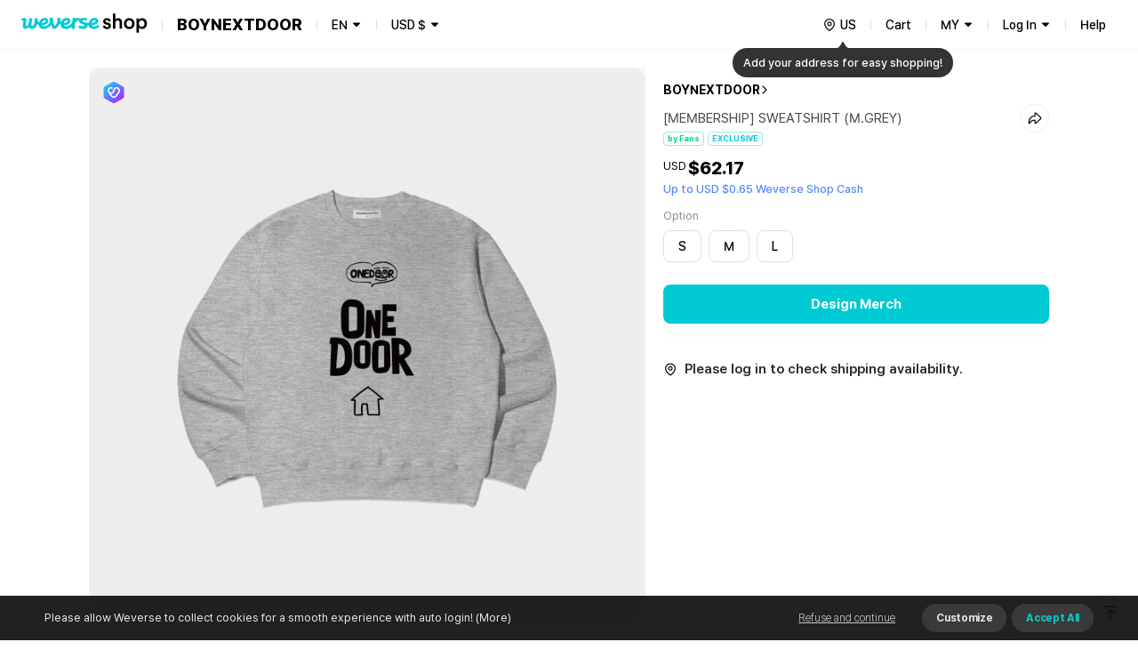

--- FILE ---
content_type: text/javascript
request_url: https://shop.weverse.io/_next/static/chunks/7015-05dee96957c49a37.js
body_size: 3617
content:
"use strict";(self.webpackChunk_N_E=self.webpackChunk_N_E||[]).push([[7015],{29449:function(e,n,t){t.d(n,{i:function(){return d}});var o=t(9941),r=t(69779),a=t(11163),i=t(88767),u=t(44187),c=t(86912),l=t(74819),s=t(64634);function d(){var e=(0,a.useRouter)(),n=(0,c.Eu)().me,t=(0,l.zG)(),d=(0,o.Z)(u.c0.generateQuery(null,t),2),v=d[0],f=d[1],m=(0,i.useQuery)((0,r.Z)(v).concat([null===e||void 0===e?void 0:e.pathname]),f,{enabled:!!n&&!(0,s.W)(),refetchOnWindowFocus:!0,refetchOnReconnect:!0}),p=m.data,w=m.refetch;return{cartCount:n&&(null===p||void 0===p?void 0:p.totalItemCount)||0,deliveryItemCount:(null===p||void 0===p?void 0:p.deliveryItemCount)||0,pickupItemCount:(null===p||void 0===p?void 0:p.pickupItemCount)||0,refetch:w}}},42175:function(e,n,t){t.d(n,{FQ:function(){return u},IG:function(){return i},_J:function(){return c}});var o=t(67294),r=t(10528),a=t(72118),i=function(e){var n,t,o=Number((null===(n=a.n.consentSessionStorageService)||void 0===n?void 0:n.getEssentialStoreData(r.KJ.COMMON_STORE,r.UQ.PUSHED_HISTORY_COUNT))||0);null===(t=a.n.consentSessionStorageService)||void 0===t||t.setEssentialStoreData(r.KJ.COMMON_STORE,r.UQ.PUSHED_HISTORY_COUNT,o+e)},u=function(e){var n=e.isAddEvent,t=e.callback,u=(0,o.useCallback)((function(e){if(e.preventDefault(),n)null===t||void 0===t||t();else if(e.state){var o,i,u=Number((null===(o=a.n.consentSessionStorageService)||void 0===o?void 0:o.getEssentialStoreData(r.KJ.COMMON_STORE,r.UQ.PUSHED_HISTORY_COUNT))||0);if(u>0)window.history.go(-u),null===(i=a.n.consentSessionStorageService)||void 0===i||i.setEssentialStoreData(r.KJ.COMMON_STORE,r.UQ.PUSHED_HISTORY_COUNT,0)}}),[n,t]);(0,o.useEffect)((function(){return window.onbeforeunload=n?function(){return 0}:null,function(){window.onbeforeunload=null}}),[n]),(0,o.useEffect)((function(){n&&(window.history.pushState(null,"byFans",window.location.pathname),window.history.pushState(null,"byFans",window.location.pathname),i(1))}),[n]),(0,o.useEffect)((function(){return window.onpopstate=u,function(){window.onpopstate=null}}),[u])},c=function(e){e&&window.history.pushState(null,"byFans",window.location.pathname)}},64804:function(e,n,t){t.d(n,{A:function(){return o},r:function(){return i}});var o,r=t(67573),a=t(62166);!function(e){e.DELIVERY="DELIVERY",e.PICKUP="PICKUP"}(o||(o={}));var i=function(e,n){var t;return(t={},(0,r.Z)(t,a.Ql.WEV_US,n("order:America_Cart_delivery_notice")),(0,r.Z)(t,a.Ql.WEV_JP,n("order:Japan_Cart_delivery_notice")),(0,r.Z)(t,a.Ql.WEV_KO,n("order:Korea_Cart_delivery_notice")),t)[e]}},22120:function(e,n,t){t.d(n,{DB:function(){return c},Po:function(){return i},T4:function(){return s},w3:function(){return l}});var o=t(14251),r=t(52875),a=t(9941);function i(e){var n,t=e.orderSheetNumber,o=e.orderItems,r=e.orderPayment,i=e.currencyCode,c=!!(null===r||void 0===r||null===(n=r.salesTax)||void 0===n?void 0:n.amount),l=function(e,n){return e.map((function(e){var t,o=e.saleName,r=e.quantity,a=e.salePrice,i=e.artistId,c=e.option;return{item_id:null===c||void 0===c||null===(t=c.saleStockId)||void 0===t?void 0:t.toString(),item_name:o,item_variant:null===c||void 0===c?void 0:c.saleOptionName,price:n?a:u(a)[0],quantity:r,item_brand:i.toString()}}))}(o,c),s=(0,a.Z)(function(e,n){var t,o=(null===e||void 0===e?void 0:e.orderItemsPrice)||0;if(n)return[o,null===e||void 0===e||null===(t=e.salesTax)||void 0===t?void 0:t.amount];if(o<=0)return[0,0];var r=(0,a.Z)(u(o),2),i=r[0],c=r[1];return[i,c]}(r,c),2),d=s[0],v=s[1];return{transaction_id:String(t),value:d,currency:i,tax:v,shipping:null===r||void 0===r?void 0:r.shippingCost,items:l}}function u(e){var n=.1*e;return[e-n,n]}var c=function(e){var n,t,a=e.order,i=e.orderSheetNumber,u={send_to:"G-1173NH3REZ"};if(!a)return(0,r.Z)((0,o.Z)({},u),{order_sheet_number:i});var c=null===(n=a.orderItems)||void 0===n?void 0:n.map((function(e){return{sale_id:e.saleId,order_quantity:e.quantity,sale_price:e.salePrice}}));return(0,r.Z)((0,o.Z)({},u),{order_items:c&&JSON.stringify(c),currency:a.currencyCode,order_amount:null===(t=a.orderPayment)||void 0===t?void 0:t.totalPrice,order_sheet_number:a.orderSheetNumber})},l=function(e){var n=e.saleId,t=e.quantity,a=e.salePrice;return(0,r.Z)((0,o.Z)({},{send_to:"G-1173NH3REZ"}),{sale_id:n,order_quantity:t,sale_price:a})},s=function(){var e=arguments.length>0&&void 0!==arguments[0]?arguments[0]:1100;return(null===window||void 0===window?void 0:window.gtag)?Promise.resolve(!0):new Promise((function(n){var t=Date.now(),o=setInterval((function(){(null===window||void 0===window?void 0:window.gtag)?(clearInterval(o),n(!0)):Date.now()-t>e&&(clearInterval(o),n(!1))}),500)}))}},87015:function(e,n,t){t.d(n,{K9:function(){return T},Qz:function(){return y},Wf:function(){return R}});var o,r=t(34727),a=t(9941),i=t(97582),u=t(36867),c=t(11163),l=t(88767),s=t(67294),d=t(27484),v=t.n(d),f=t(44187),m=t(94163),p=t(42175),w=t(29449),C=t(43135),E=t(69697),_=t(76145),S=t(86912),h=t(72118),g=t(36454),O=t(64804),P=t(22120),b=t(73722);!function(e){e.GET_TOKEN="getToken",e.GO_CART="goCart",e.GO_HOME="goHome",e.CLOSE_EDITOR="closeEditor",e.CANCEL_EXIT_EDITOR="cancelExitEditor",e.COMPLETE_SAVE="completeSave"}(o||(o={}));var y={prodOptionSellCodeList:"prodOptionSellCodeList",templateCode:"templateCode",langCode:"langCode",projectCode:"projectCode"},I="https://xe.snaps.com",k=function(e){var n=arguments.length>1&&void 0!==arguments[1]?arguments[1]:"MMDD";return v()(e).format(n)},T=function(e){var n=new URL(e||I).searchParams.get("prodOptionSellCodeList");return!(!n||"undefined"===n)};function R(e){var n=e.isOpen,t=e.queryParams,d=e.isCart,v=e.isPickup,y=e.editorIframeRef,T=e.accessToken,R=e.isWeb,N=e.saleItems,L=e.podInfo,D=e.custNo,U=e.onClose,M=e.saleId,Z=e.salePrice,Q=(0,u.$G)("sale").i18n.language,j=(0,s.useState)(""),A=j[0],H=j[1],K=(0,S.Eu)().me,G=(0,a.Z)(f.EA.generateQuery(),2),W=G[0],q=G[1],J=(0,l.useQuery)([W,T,N],q,{enabled:!D&&!!K}).data,V=(0,w.i)().refetch,Y=(0,C.Qi)(),x=Y.closeWebview,F=Y.getSaleItemList,z=Y.moveToCart,B=(0,c.useRouter)(),X=(0,s.useRef)(!1),$=(0,s.useRef)(!1),ee=(0,s.useCallback)((function(){var e=new URL("".concat(I,"/").concat("weverse","/index.html")),n=Object.fromEntries(new URLSearchParams(t).entries());for(var o in n)e.searchParams.set(o,n[o]);if(e.searchParams.has("cb")||e.searchParams.set("cb",(new Date).getTime().toString()),e.searchParams.has("prodOptionSellCodeList")||e.searchParams.set("prodOptionSellCodeList",JSON.stringify(null===N||void 0===N?void 0:N.map((function(e){return{prodOptionSellCode:null===e||void 0===e?void 0:e.prodOptionSellCode,projectCount:null===e||void 0===e?void 0:e.quantity}})))),!e.searchParams.has("templateCode")){var r=new URL((null===L||void 0===L?void 0:L.editorWebPageUrl)||I),a=new URLSearchParams(r.search).get("templateCode");a&&e.searchParams.set("templateCode",a)}if(!e.searchParams.has("langCode")){var i=(0,_.wY)(Q);e.searchParams.set("langCode",i)}return(null===L||void 0===L?void 0:L.projectCode)&&e.searchParams.set("projectCode",L.projectCode),"".concat(e.toString(),"#").concat((new Date).getTime().toString())}),[t,L,N,Q]);(0,s.useEffect)((function(){H(ee())}),[ee]);var ne=(0,s.useCallback)((function(e,n){var t,o;null===(t=y.current)||void 0===t||null===(o=t.contentWindow)||void 0===o||o.postMessage({type:e,value:n},I)}),[y]),te=(0,l.useMutation)(f.k9,{onSuccess:function(){var e;(V(),$.current=!0,ne("completeSaveResult",!0),h.n.setValueByCookieKeyName(g.cn.CART_TYPE,v?O.A.PICKUP:O.A.DELIVERY),void 0!==M&&void 0!==Z&&(0,b.u)())&&(null===window||void 0===window||null===(e=window.gtag)||void 0===e||e.call(window,"event","add_cart",(0,P.w3)({saleId:M,quantity:1,salePrice:Z})))},onError:function(){return ne("completeSaveResult",!1)}}),oe=te.mutate,re=(0,s.useCallback)((function(){B.back(),R?(B.push(m.AP.serialize()),null===U||void 0===U||U()):z()}),[R,z,U,B]),ae=(0,s.useCallback)((function(){ne("token",{token:T,custNo:D||(null===J||void 0===J?void 0:J.accountId),projectName:d?"":"byFans".concat(k(new Date))})}),[T,J,d,D,ne]),ie=(0,s.useCallback)(function(){var e=(0,r.Z)((function(e){var n,t;return(0,i.__generator)(this,(function(o){switch(o.label){case 0:return R?(t=N,[3,3]):[3,1];case 1:return[4,F()];case 2:t=o.sent(),o.label=3;case 3:return oe({cartItems:(null===(n=t)||void 0===n?void 0:n.map((function(n){return{saleStockId:n.saleStockId,quantity:d?0:n.quantity,salePrice:n.salePrice,projectCode:e.projectCode}})))||[],previewImagePath:e.cartImgPath,projectCode:e.projectCode,projectName:e.projectName}),[2]}}))}));return function(n){return e.apply(this,arguments)}}(),[R,N,F,oe,d]),ue=(0,s.useCallback)((function(){window.onpopstate=null,d&&H(I),R?null===U||void 0===U||U():x(),X.current?(window.onbeforeunload=null,X.current=!1,R&&d&&$.current&&B.reload()):B.back(),$.current=!1}),[d,R,U,x,B]),ce=(0,s.useCallback)((function(){X.current&&R&&(X.current=!1,(0,p._J)(n||!1))}),[X,R,n]),le=(0,s.useCallback)((function(){X.current?((0,p.IG)(-1),null===U||void 0===U||U(),X.current=!1):(ne("exitEditor",""),X.current=!0)}),[X,U,ne]),se=(0,s.useCallback)(function(){var e=(0,r.Z)((function(e){var n;return(0,i.__generator)(this,(function(t){if(e.origin!==I)return[2];try{switch((n="string"===typeof e.data?JSON.parse(e.data):e.data).type){case o.GET_TOKEN:ae();break;case o.GO_CART:re();break;case o.GO_HOME:console.log("go home");break;case o.CLOSE_EDITOR:ue();break;case o.CANCEL_EXIT_EDITOR:ce();break;case o.COMPLETE_SAVE:ie(n.value);break;default:console.log("It is not from Webling Editor")}}catch(r){console.log("It is not from Webling Editor")}return[2]}))}));return function(n){return e.apply(this,arguments)}}(),[ae,re,ue,ce,ie]),de=(0,s.useCallback)((function(e){"Escape"===e.code&&ue()}),[ue]);(0,s.useEffect)((function(){return R&&n?window.addEventListener("keydown",de):R&&window.removeEventListener("keydown",de),function(){window.removeEventListener("keydown",de)}}),[R,n,de]);var ve=(0,s.useCallback)((function(){le()}),[le]);return(0,s.useEffect)((function(){return R||window.addEventListener(E.QP,ve),function(){window.removeEventListener(E.QP,ve)}}),[R,ve]),{src:A,handlePostMessage:se,handlePostMessageExitEditor:le}}}}]);